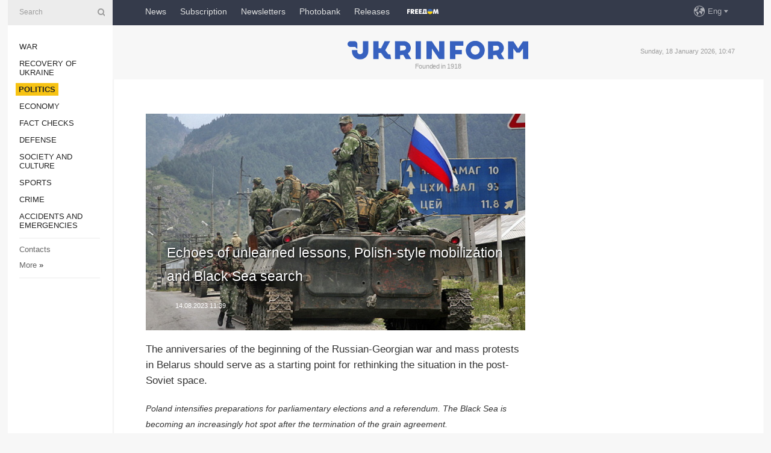

--- FILE ---
content_type: text/html; charset=UTF-8
request_url: https://www.ukrinform.net/rubric-polytics/3748031-echoes-of-unlearned-lessons-polishstyle-mobilization-and-black-sea-search.html
body_size: 37037
content:
<!DOCTYPE html>
<html lang="en">
<head>
    <title>Echoes of unlearned lessons, Polish-style mobilization and Black Sea search</title>
    <meta name="viewport" content="width=device-width, initial-scale=1"/>
    <meta name="description" content="The anniversaries of the beginning of the Russian-Georgian war and mass protests in Belarus should serve as a starting point for rethinking the situation in the post-Soviet space. — Ukrinform."/>
    <meta name="theme-color" content="#353b4b">
    <meta name="csrf-token" content="EfL6U9J6qWKABH0rtlFZSnfG6LMTiqjkpeAmNGgH">

        
    <meta property="og:title" content="Echoes of unlearned lessons, Polish-style mobilization and Black Sea search"/>
    <meta property="og:url" content="https://www.ukrinform.net/rubric-polytics/3748031-echoes-of-unlearned-lessons-polishstyle-mobilization-and-black-sea-search.html"/>
    <meta property="og:type" content="article"/>
    <meta property="og:description" content="The anniversaries of the beginning of the Russian-Georgian war and mass protests in Belarus should serve as a starting point for rethinking the situation in the post-Soviet space. — Ukrinform."/>
    <meta property="og:image" content="https://static.ukrinform.com/photos/2023_08/thumb_files/630_360_1692001786-646.jpg"/>
    <meta property="og:image:width" content="630"/>
    <meta property="og:image:height" content="360"/>
    <meta property="fb:pages" content="The anniversaries of the beginning of the Russian-Georgian war and mass protests in Belarus should serve as a starting point for rethinking the situation in the post-Soviet space. — Ukrinform."/>
    <meta name="twitter:card" content="summary_large_image"/>
    <meta name="twitter:site" content="@ukrinform"/>
    <meta name="twitter:title" content="Echoes of unlearned lessons, Polish-style mobilization and Black Sea search"/>
    <meta name="twitter:description" content="The anniversaries of the beginning of the Russian-Georgian war and mass protests in Belarus should serve as a starting point for rethinking the situation in the post-Soviet space. — Ukrinform.">
    <meta name="twitter:creator" content="@ukrinform"/>
    <meta name="twitter:image:src" content="https://static.ukrinform.com/photos/2023_08/thumb_files/630_360_1692001786-646.jpg"/>
    <meta name="twitter:domain" content="https://www.ukrinform.net"/>
    <meta name="google-site-verification" content="r1nO0p4Zt5EaCA-1kg0NqiipfVJOy8AOGHDnvGptaGk"/>
    <meta name="yandex-verification" content="6f7cfd98afea6587"/>

    <link type="text/css" rel="stylesheet" href="https://www.ukrinform.net/css/index.css?v.0.4"/>

        <link rel="amphtml" href="https://www.ukrinform.net/amp/rubric-polytics/3748031-echoes-of-unlearned-lessons-polishstyle-mobilization-and-black-sea-search.html">
        
        <link rel="alternate" type="application/rss+xml" title="Ukrinform - Ukrainian National News Agency RSS" href="https://www.ukrinform.net/rss/block-lastnews"/>
            <link rel="canonical" href="https://www.ukrinform.net/rubric-polytics/3748031-echoes-of-unlearned-lessons-polishstyle-mobilization-and-black-sea-search.html">
        <link rel="shortcut icon" href="https://www.ukrinform.net/img/favicon.ico"/>

    <link rel='dns-prefetch' href='//www.google.com'/>
    <link rel='dns-prefetch' href='//www.google-analytics.com'/>
    <link rel='dns-prefetch' href='//pagead2.googlesyndication.com'/>
    <link rel="apple-touch-icon" href="https://www.ukrinform.net/img/touch-icon-iphone.png">
    <link rel="apple-touch-icon" sizes="76x76" href="https://www.ukrinform.net/img/touch-icon-ipad.png">
    <link rel="apple-touch-icon" sizes="120x120" href="https://www.ukrinform.net/img/touch-icon-iphone-retina.png">
    <link rel="apple-touch-icon" sizes="152x152" href="https://www.ukrinform.net/img/touch-icon-ipad-retina.png">

        <link rel="alternate" href="https://www.ukrinform.ua" hreflang="uk" />
        <link rel="alternate" href="https://www.ukrinform.ru" hreflang="ru" />
        <link rel="alternate" href="https://www.ukrinform.net" hreflang="en" />
        <link rel="alternate" href="https://www.ukrinform.es" hreflang="es" />
        <link rel="alternate" href="https://www.ukrinform.de" hreflang="de" />
        <link rel="alternate" href="https://www.ukrinform.org" hreflang="ch" />
        <link rel="alternate" href="https://www.ukrinform.fr" hreflang="fr" />
        <link rel="alternate" href="https://www.ukrinform.jp" hreflang="ja" />
        <link rel="alternate" href="https://www.ukrinform.pl" hreflang="pl" />
    
                                <script type="application/ld+json">
{
    "@context": "http://schema.org",
    "@type": "NewsArticle",
    "mainEntityOfPage": {
        "@type": "WebPage",
        "@id": "https://www.ukrinform.net/rubric-polytics/3748031-echoes-of-unlearned-lessons-polishstyle-mobilization-and-black-sea-search.html"
    },
    "headline": "Echoes of unlearned lessons, Polish-style mobilization and Black Sea search",
    "image": [
        "https://static.ukrinform.com/photos/2023_08/thumb_files/630_360_1692001786-646.jpg"
    ],
    "datePublished": "2023-08-14T11:39:00+03:00",
    "dateModified": "2023-08-14T11:39:00+03:00",
    "author": {
        "@type": "Person",
        "name": "Ukrinform"
    },
    "publisher": {
        "@type": "Organization",
        "name": "Укрінформ",
        "sameAs": [
             "https://www.facebook.com/ukrinform-en-257692164283294/?ref=bookmarks",
            "https://twitter.com/ukrinform_news",
            "https://www.instagram.com/ukrinform/",
            "https://www.youtube.com/user/UkrinformTV",
            "https://telegram.me/ukrinform_news",
            "https://www.pinterest.com/ukrinform/",
            "https://www.tiktok.com/@ukrinform.official|"
        ],
        "logo": {
            "@type": "ImageObject",
            "url": "https://www.ukrinform.net/img/logo_eng.svg"
        }
    },
    "description": "The anniversaries of the beginning of the Russian-Georgian war and mass protests in Belarus should serve as a starting point for rethinking the situation in the post-Soviet space. — Ukrinform."
}


</script>


<script type="application/ld+json">
{
    "@context": "http://schema.org",
    "@type": "BreadcrumbList",
    "itemListElement": [
        {
            "@type": "ListItem",
            "position": 1,
            "item": {
                "@id": "https:",
                "name": "Ukrinform"
            }
        },
        {
            "@type": "ListItem",
            "position": 2,
            "item": {
                "@id": "https://www.ukrinform.net/rubric-polytics",
                "name": "Politics"
            }
        },
        {
            "@type": "ListItem",
            "position": 3,
            "item": {
                "@id": "https://www.ukrinform.net/rubric-polytics/3748031-echoes-of-unlearned-lessons-polishstyle-mobilization-and-black-sea-search.html",
                "name": "Echoes of unlearned lessons, Polish-style mobilization and Black Sea search"
            }
        }
    ]
}


</script>
            <script type="application/ld+json">
{
    "@context": "https://schema.org",
    "@type": "WebPage",
    "mainEntityOfPage": {
        "@type": "WebPage",
        "@id": "https://www.ukrinform.net/rubric-polytics/3748031-echoes-of-unlearned-lessons-polishstyle-mobilization-and-black-sea-search.html"
    },
    "headline": "Echoes of unlearned lessons, Polish-style mobilization and Black Sea search",
    "datePublished": "1692002340",
    "dateModified": "1692002340",
    "description": "The anniversaries of the beginning of the Russian-Georgian war and mass protests in Belarus should serve as a starting point for rethinking the situation in the post-Soviet space. — Ukrinform.",
    "author": {
        "@type": "Person",
        "name": "Ukrinform"
    },
    "publisher": {
        "@type": "Organization",
        "name": "Ukrinform",
        "logo": {
            "@type": "ImageObject",
            "url": "https://www.ukrinform.net/img/logo_eng.svg",
            "width": 95,
            "height": 60
        }
    },
    "image": {
        "@type": "ImageObject",
        "url": "https://static.ukrinform.com/photos/2023_08/thumb_files/630_360_1692001786-646.jpg",
        "height": 630,
        "width": 360
    },
    "breadcrumb": {
        "@type": "BreadcrumbList",
        "itemListElement": [
            {
                "@type": "ListItem",
                "position": 1,
                "item": {
                    "@id": "/",
                    "name": "Ukrinform"
                }
            },
            {
                "@type": "ListItem",
                "position": 2,
                "item": {
                    "@id": "https://www.ukrinform.net/rubric-polytics",
                    "name": "Politics"
                }
            },
            {
                "@type": "ListItem",
                "position": 3,
                "item": {
                    "@id": "https://www.ukrinform.net/rubric-polytics/3748031-echoes-of-unlearned-lessons-polishstyle-mobilization-and-black-sea-search.html https://www.ukrinform.net/rubric-polytics/3748031-echoes-of-unlearned-lessons-polishstyle-mobilization-and-black-sea-search.html",
                    "name": "Echoes of unlearned lessons, Polish-style mobilization and Black Sea search"
                }
            }
        ]
    }
}




</script>
                
    <!-- Google tag (gtag.js) -->
    <script async src="https://www.googletagmanager.com/gtag/js?id=G-X8MKDJGE8S"></script>
    <script>
        window.dataLayer = window.dataLayer || [];
        function gtag(){dataLayer.push(arguments);}
        gtag('js', new Date());
        gtag('config', 'G-X8MKDJGE8S');
    </script>


    
    <style>
        body {
            font-family: Arial, 'Helvetica Neue', Helvetica, sans-serif;
            color: #222222;
        }
        a { text-decoration: none; color: #000; }
    </style>

            <div data-name="common_int">
<!-- ManyChat -->
<script src="//widget.manychat.com/130251917016795.js" async="async">
</script>
<!-- ManyChat --></div>
    </head>

<body class="innerPage newsPage">

<div id="wrapper">
    <div class="greyLine">
        <div></div>
    </div>
    <div id="leftMenu" class="siteMenu">

    <form action="/redirect" method="post" target="_blank">
        <div>
            <input type="hidden" name="type" value="search">
            <input type="hidden" name="_token" value="EfL6U9J6qWKABH0rtlFZSnfG6LMTiqjkpeAmNGgH">
            <input type="text" name="params[query]" placeholder="Search" value="" />
            <a href="#"><i class="demo-icon icon-search"></i></a>
        </div>
    </form>

    <nav class="leftMenuBody">
        <ul class="leftMenu">
                            <li><a href="/rubric-ato">War</a></li>
                            <li><a href="/rubric-vidbudova">Recovery of Ukraine</a></li>
                            <li><a href="/rubric-polytics"><span>Politics</span></a></li>
                            <li><a href="/rubric-economy">Economy</a></li>
                            <li><a href="/rubric-factcheck">Fact checks</a></li>
                            <li><a href="/rubric-defense">Defense</a></li>
                            <li><a href="/rubric-society">Society and Culture </a></li>
                            <li><a href="/rubric-sports">Sports</a></li>
                            <li><a href="/rubric-crime">Crime</a></li>
                            <li><a href="/rubric-emergencies">Accidents and Emergencies</a></li>
                    </ul>

        <!-- Submenu begin -->
        <div class="submenu">
            <ul class="greyMenu">
                                <li><a href="/block-publications">Publications</a></li>
                                <li><a href="/block-interview">Interviews</a></li>
                                <li><a href="/block-photo">Photo</a></li>
                                <li><a href="/block-video">Video</a></li>
                                <li><a href="/block-longreads">Longreads</a></li>
                                <li><a href="/block-releases">Releases</a></li>
                            </ul>
        </div>
        <!-- Submenu end -->

        <ul class="greyMenu">
            <li><a href="/info/contacts.html">Contacts</a></li>
            <li><a class="moreLink" href="#">More</a> &raquo;</li>
        </ul>

        <div class="social-media">
                                            <a href="https://www.instagram.com/ukrinform/" target="_blank" title="Instagram Ukrinform"><i class="fa demo-icon faa-tada animated-hover faa-fast instagram"></i></a>
                                                            <a href="https://www.facebook.com/ukrinform-en-257692164283294/?ref=bookmarks" target="_blank" title="Facebook Ukrinform"><i class="fa demo-icon faa-tada animated-hover faa-fast facebook"></i></a>
                                                            <a href="https://twitter.com/ukrinform_news" target="_blank" title="Ukrinform Twitter X"><i class="fa demo-icon faa-tada animated-hover faa-fast x-twitter"></i></a>
                                                            <a href="https://telegram.me/ukrinform_news" target="_blank" title="Telegram Ukrinform News"><i class="fa demo-icon faa-tada animated-hover faa-fast telegram"></i></a>
                                                            <a href="https://www.tiktok.com/@ukrinform.official" target="_blank" title="Tiktok Ukrinform"><i class="fa demo-icon faa-tada animated-hover faa-fast tiktok"></i></a>
                                    </div>

    </nav>

</div>

    <div id="container">
        <div id="header">
    <div class="topLine">
        <nav class="topLineBody">
            <a class="mobileButton" href="#"><span></span></a>

            <ul class="language">
                <li>
                    <div>
                        <a href="#">Eng</a>
                    </div>
                    <ul>                             
                            <li>
                                <a href="https://www.ukrinform.ua">Укр</a>
                            </li>
                                                                                                                                     
                            <li>
                                <a href="https://www.ukrinform.net">Eng</a>
                            </li>
                                                                                 
                            <li>
                                <a href="https://www.ukrinform.es">Esp</a>
                            </li>
                                                                                 
                            <li>
                                <a href="https://www.ukrinform.de">Deu</a>
                            </li>
                                                                                                                                     
                            <li>
                                <a href="https://www.ukrinform.fr">Fra</a>
                            </li>
                                                                                 
                            <li>
                                <a href="https://www.ukrinform.jp">日本語</a>
                            </li>
                                                                                 
                            <li>
                                <a href="https://www.ukrinform.pl">Pol</a>
                            </li>
                                                                        </ul>
                </li>
            </ul>

            <ul class="mainMenu">
                                    <li >
                                                <a href="/block-lastnews"  data-id="">News</a>
                    </li>
                                    <li >
                                                <a href="https://newshub.ukrinform.com"  target="_blank"
                            data-id="subscription">Subscription</a>
                    </li>
                                    <li >
                                                <a href="https://ukrinformsubscription.substack.com/"  target="_blank"
                            data-id="substack">Newsletters</a>
                    </li>
                                    <li >
                                                <a href="https://photonew.ukrinform.com"  target="_blank"
                            data-id="photobank">Photobank</a>
                    </li>
                                    <li >
                                                <a href="https://www.ukrinform.net/block-releases"  data-id="releases">Releases</a>
                    </li>
                                    <li >
                                                <a href="/info/uatv.html"  data-id="uatv">FreeDOM</a>
                    </li>
                            </ul>
        </nav>

        <nav id="mobileMenu" class="siteMenu">

            <form action="//www.ukrinform.net/redirect" method="post">
                <!-- js loads content here -->
            </form>

            <div class="leftMenuBody">

                <ul class="leftMenu">
                    <!-- js loads content here -->
                </ul>

                <ul class="greyMenu">
                    <!-- js loads content here -->
                </ul>

                <div class="social">
                    <!-- js loads content here -->
                </div>
            </div>
        </nav>
    </div>

    <div class="logo">

        <a href="/" rel="nofollow">
            <img style="width:300px;" src="/img/logo_eng.svg" alt=""/>
        </a>

        <span class="slogan">Founded in 1918</span>
        <p>Sunday, 18 January 2026, 10:47</p>

        <div class="mainTopMobileBanner mobileBanner" style="display:none;">
            <div data-name="main_top_mobile">
<div class="nts-ad nts-ad-h100">
 <div class="UIN_ATA"></div>
</div></div>
        </div>
    </div>
</div>

        <div id="content">

            <div class="banner970">
                <div data-name="int_0_970">
<div class="nts-ad nts-ad-h100">
	<div class="UIN_ATC"></div>
</div></div>
            </div>

            <div class="newsHolderContainer" data-id="0">

                <div class="innerBlock">

                    <aside class="right">
                        <div class="socialBlockSlide" id="socialBlockSlideId_0">
                            <div data-name="int_scroll">
<!-- баннер int_scroll_en -->
</div>
                        </div>
                    </aside>

                    <article class="news">
                        <figure>
        <img class="newsImage" src="https://static.ukrinform.com/photos/2023_08/thumb_files/630_360_1692001786-646.jpg" title="Echoes of unlearned lessons, Polish-style mobilization and Black Sea search"
             alt="Echoes of unlearned lessons, Polish-style mobilization and Black Sea search"/>
    </figure>
    <span class="newsGradient"></span>

    <div class="newsPicture">

<header>
    <h1  class="newsTitle">Echoes of unlearned lessons, Polish-style mobilization and Black Sea search</h1>

    <div class="newsMetaBlock">
                
        <div class="newsDate">
            <time datetime="2023-08-14T11:39:00+03:00">14.08.2023 11:39</time>
        </div>

        <div class="newsViews">
                    </div>
        <div class="newsPublisher"><span>Ukrinform</span></div>
    </div>

</header>

</div>
<div class="newsText">
    <div class="newsHeading">The anniversaries of the beginning of the Russian-Georgian war and mass protests in Belarus should serve as a starting point for rethinking the situation in the post-Soviet space.</div>

    <div>
         
        <p><em>Poland intensifies preparations for parliamentary elections and a referendum. The Black Sea is becoming an increasingly hot spot after the termination of the grain agreement.</em></p>

<p></p>

<p></p>

<p>August 2008 changed the situation in the post-Soviet space forever, as Russia not only unleashed a war against Georgia, but also gained territorial gains and a sense of impunity. It did not stop there, managing to change Tbilisi&#39;s foreign policy course to one more loyal to the Kremlin. For Ukraine, in these circumstances, the struggle for the release of Mikheil Saakashvili, who has acquired Ukrainian citizenship, is of particular importance. In fact, the most massive political protests in the history of Belarus have changed the mood in the country and given impetus to the formation of the Belarusian political nation. It is unfortunate that the Ukrainian Foreign Ministry did not join the words of support expressed to representatives of the Belarusian democratic forces by the European Union. To stop being afraid of Russia and to create a system of responses to its encroachments is the main task for the states that are its neighbors.</p>

<figure><img alt="" height="533" src="https://static.ukrinform.com/photos/2023_08/1692001813-874.jpg" title="" width="800" /></figure>

<p></p>

<p></p>

<p>Poland has received a date for parliamentary elections and a referendum, with Andrzej Duda setting them for October 15. This means that the next two months will be filled not only with political discussions, but also with the Kremlin&#39;s efforts to undermine Warsaw&#39;s position in the Baltic-Black Sea region. Wagner&#39;s maneuvers in the information space and Alexander Lukashenko&#39;s verbal activity on the Polish direction will obviously serve this purpose. Polish Defense Minister Mariusz Blaszczak announced the launch of the RENGAW training operation to cover the border with Belarus. It is no coincidence that the celebration of the Polish Army Day on August 15 will be the largest in recent years - Poland will demonstrate its readiness to defend itself.</p>

<figure><img alt="" height="450" src="https://static.ukrinform.com/photos/2023_08/1692001838-159.jpg" title="" width="800" /></figure>

<p></p>

<p></p>

<p>The situation in the Black Sea basin after Russia&#39;s withdrawal from the grain deal is not developing according to the Kremlin&#39;s plans. The maritime drone attack on the Russian Black Sea Fleet base in Novorossiysk and the Sig tanker near the Kerch Bridge demonstrated that Russia cannot dominate the Black Sea alone, even against the backdrop of the passivity of NATO navies. The maritime drone strikes have outlined realistic scenarios for Russia&#39;s foreign trade activity in the Black Sea basin.&nbsp; The Russian Defense Ministry&#39;s fake report about the inspection of a ship flying the Palauan flag is unlikely to change the situation. One can only imagine the interest with which Ankara is watching the developments, as Recep Erdogan hopes to convince Putin to return to the grain deal during a personal meeting.</p>

<p></p>

<p></p>

<p><em><strong>Yevhen MAGDA</strong></em>, <em>Institute of World Policy</em></p>

<p></p>

<p></p>

<p><em>The first photo: <strong>PAP</strong></em></p>

        
        <div class="afterNewItemMobileBanner mobileBanner" style="display:none;">
            <div data-name="after_news_item_mobile">
</div>
        </div>
            </div>
</div>


<aside class="share">
    <ul>
        <li><a target="_blank" href="https://www.facebook.com/sharer/sharer.php?u=https://www.ukrinform.net//rubric-polytics/3748031-echoes-of-unlearned-lessons-polishstyle-mobilization-and-black-sea-search.html&amp;src=sdkpreparse"><i class="fa demo-icon icon-facebook-1 faa-tada animated-hover faa-fast"></i><span class="fb-count"></span></a></li>
        <li><a href="http://twitter.com/share?url=https://www.ukrinform.net/rubric-polytics/3748031-echoes-of-unlearned-lessons-polishstyle-mobilization-and-black-sea-search.html&text=Echoes of unlearned lessons, Polish-style mobilization and Black Sea search" target="_blank"><i class="fa demo-icon icon-twitter faa-tada animated-hover faa-fast"></i></a></li>
        <li><a href="https://telegram.me/share/url?url=https://www.ukrinform.net//rubric-polytics/3748031-echoes-of-unlearned-lessons-polishstyle-mobilization-and-black-sea-search.html&text=Echoes of unlearned lessons, Polish-style mobilization and Black Sea search" target="_blank"><i class="fa demo-icon icon-telegram faa-tada animated-hover faa-fast"></i></a></li>
    </ul>
</aside>
<img src="/counter/news/3748031?rnd=918555093" class="pixel"/>

                        <div data-name="int_hidden">
<iframe src="https://ukrinformsubscription.substack.com/embed" width="480" height="320" style="border:1px solid #EEE; background:white;" frameborder="0" scrolling="no"></iframe></div>
                    </article>

                </div>

                <side class="publishing"
                      id="socialBlockSlideStop_extra"
                      data-nextlink="/rubric-polytics/3748031-echoes-of-unlearned-lessons-polishstyle-mobilization-and-black-sea-search.html"
                      data-nextheader="Echoes of unlearned lessons, Polish-style mobilization and Black Sea search">
                    <div>
    <h2>Top news</h2>
    <div class="photoreports">
                    <div>
                <a href="/rubric-polytics/4081458-eu-leaders-warn-trump-tariffs-threaten-transatlantic-unity.html">
                        <span class="photoreportsImage">
                            <img src="https://static.ukrinform.com/photos/2025_07/thumb_files/300_200_1753797334-756.png"
                                 alt="EU leaders warn Trump tariffs threaten transatlantic unity" title="EU leaders warn Trump tariffs threaten transatlantic unity"></span>
                    <span>EU leaders warn Trump tariffs threaten transatlantic unity</span>
                </a>
            </div>
                    <div>
                <a href="/rubric-polytics/4081457-macron-calls-trumps-tariff-threats-unacceptable-vows-europes-response.html">
                        <span class="photoreportsImage">
                            <img src="https://static.ukrinform.com/photos/2025_07/thumb_files/300_200_1751391696-877.jpg"
                                 alt="Macron calls Trump’s tariff threats unacceptable, vows Europe’s response" title="Macron calls Trump’s tariff threats unacceptable, vows Europe’s response"></span>
                    <span>Macron calls Trump’s tariff threats unacceptable, vows Europe’s response</span>
                </a>
            </div>
                    <div>
                <a href="/rubric-polytics/4081453-us-tariffs-on-allies-completely-wrong-starmer.html">
                        <span class="photoreportsImage">
                            <img src="https://static.ukrinform.com/photos/2026_01/thumb_files/300_200_1767791804-594.jpeg"
                                 alt="U.S. tariffs on allies completely wrong – Starmer" title="U.S. tariffs on allies completely wrong – Starmer"></span>
                    <span>U.S. tariffs on allies completely wrong – Starmer</span>
                </a>
            </div>
                    <div>
                <a href="/rubric-polytics/4081421-fm-sybiha-calls-on-world-and-iaea-to-pressure-russia-to-abandon-plans-to-attack-substations-supplying-npp.html">
                        <span class="photoreportsImage">
                            <img src="https://static.ukrinform.com/photos/2026_01/thumb_files/300_200_1768215995-567.jpg"
                                 alt="FM Sybiha calls on world and IAEA to pressure Russia to abandon plans to attack substations supplying NPP" title="FM Sybiha calls on world and IAEA to pressure Russia to abandon plans to attack substations supplying NPP"></span>
                    <span>FM Sybiha calls on world and IAEA to pressure Russia to abandon plans to attack substations supplying NPP</span>
                </a>
            </div>
            </div>
</div>
                </side>

                <div id="socialBlockSlideStop_0"></div>
            </div>

            <div class="more">
                <a href="/block-lastnews">More news</a>
                <div></div>
            </div>

            <aside class="actual" id="actualBlock">
        <div>
            <h2>Top news</h2>
            <div class="analiticBody">
                
                    <div>
                        <a href="/rubric-polytics/3644867-eu-ambassador-to-ukraine-matti-maasikas.html">
                            <img src="https://static.ukrinform.com/photos/2022_12/thumb_files/300_200_1672313614-891.jpg" alt="" title="EU Ambassador to Ukraine Matti Maasikas"/>
                            <span class="analiticGradient"></span>
                            <span class="analiticText">
						<span>EU Ambassador to Ukraine Matti Maasikas</span>
					</span>
                        </a>
                    </div>
                            </div>
        </div>
    </aside>
        </div>

        <footer id="footer">

    <div class="footerMenu">
        <div>
            <p>Topics</p>
            <ul>
                <!-- js loads content here -->
            </ul>
        </div>

        <div>
            <p>Agency</p>
            <ul>
                                    <li><a href="/info/about_agency.html"> Information on Agency </a></li>
                                    <li><a href="/info/contacts.html"> Our Contacts </a></li>
                                    <li><a href="/info/subscribe_conditions.html"> Subscribtion Terms </a></li>
                                    <li><a href="/info/services.html"> Our Services </a></li>
                                    <li><a href="/info/policy.html"> Privacy policy and personal data protection </a></li>
                            </ul>
        </div>
    </div>

    <ul class="footerCarte">
    </ul>

    <p>While citing and using any materials on the Internet, links to the website ukrinform.net not lower than the first paragraph are mandatory. In addition, citing the translated materials of foreign media outlets is possible only if there is a link to the website ukrinform.net and the website of a foreign media outlet. Materials marked as &quot;Advertisement&quot; or with a disclaimer reading &quot;The material has been posted in accordance with Part 3 of Article 9 of the Law of Ukraine &quot;On Advertising&quot; No. 270/96-VR of July 3, 1996 and the Law of Ukraine &quot;On the Media&quot; No. 2849-Х of March 31, 2023 and on the basis of an agreement/invoice.</p>
    <p>Online media entity; Media identifier - R40-01421.</p>
    <p>© 2015-2026 Ukrinform. All rights reserved.</p>
    <p></p>

    <div class="footersocial">
        <div class="social-media-footer">
                            <a href="https://www.instagram.com/ukrinform/" target="_blank" title="Instagram Ukrinform"><i class="fa demo-icon faa-tada animated-hover faa-fast social-instagram"></i></a>
                            <a href="https://www.facebook.com/ukrinform-en-257692164283294/?ref=bookmarks" target="_blank" title="Facebook Ukrinform"><i class="fa demo-icon faa-tada animated-hover faa-fast social-facebook"></i></a>
                            <a href="https://twitter.com/ukrinform_news" target="_blank" title="Ukrinform Twitter X"><i class="fa demo-icon faa-tada animated-hover faa-fast social-x-twitter"></i></a>
                            <a href="https://telegram.me/ukrinform_news" target="_blank" title="Telegram Ukrinform News"><i class="fa demo-icon faa-tada animated-hover faa-fast social-telegram"></i></a>
                            <a href="https://www.tiktok.com/@ukrinform.official" target="_blank" title="Tiktok Ukrinform"><i class="fa demo-icon faa-tada animated-hover faa-fast social-tiktok"></i></a>
                    </div>
    </div>



</footer>

<div class="sliderButton"></div>
<div class="sliderBack"></div>

<a class="extendedLink" href="#extended"></a>

<div id="extended">
    <form name="extended_search" action="//www.ukrinform.net/redirect" method="post">
        <div class="searchDiv">
            <input type="hidden" name="type" value="search"/>
            <input type="hidden" name="_token" value="EfL6U9J6qWKABH0rtlFZSnfG6LMTiqjkpeAmNGgH">
            <input type="hidden" name="params[date_beg]" value="" id="search_date_beg"/>
            <input type="hidden" name="params[date_end]" value="" id="search_date_end"/>
            <input type="submit" value=""/>
            <input type="text" name="params[query]" placeholder="Search" id="extendedSearchField"/>
        </div>

        <a class="extendedAncor" href="#"><span class="extendedOpen">Extended search</span><span
                    class="extendedClose">Hide extended search</span></a>

        <div class="calendarBlock">

            <div class="rubrics">
                <select name="params[rubric_id]">
                    <option value="0">All topics</option>

                                            <option value="24">War</option>
                                            <option value="32">Recovery of Ukraine</option>
                                            <option value="13">Politics</option>
                                            <option value="7">Economy</option>
                                            <option value="33">Fact checks</option>
                                            <option value="4">Defense</option>
                                            <option value="18">Society and Culture </option>
                                            <option value="19">Sports</option>
                                            <option value="1">Crime</option>
                                            <option value="8">Accidents and Emergencies</option>
                                    </select>
            </div>

            <div class="select_date_wrap">

                <div class="select_title">By period:</div>

                <div class="date start_date">
                    <div></div>
                    <input type="text" id="search_dp_from" name="from" value="">
                </div>

                <div class="dash"> -</div>

                <div class="date end_date">
                    <div></div>
                    <input type="text" id="search_dp_to" name="to" value="18.01.2026">
                </div>
            </div>

        </div>
    </form>
</div>

<div class="banner-left">

    <div class="side-banner" data-min="1450" data-max="1549" data-width="60">
        <ins data-revive-zoneid="8"
             data-revive-id="830ebfa7a234590f1bd29c38321571d3"></ins>
    </div>

    <div class="side-banner" data-min="1550" data-max="1739" data-width="100">
        <ins data-revive-zoneid="9"
             data-revive-id="830ebfa7a234590f1bd29c38321571d3"></ins>
    </div>

    <div class="side-banner" data-min="1740" data-max="9999" data-width="200">
        <ins data-revive-zoneid="10"
             data-revive-id="830ebfa7a234590f1bd29c38321571d3"></ins>
    </div>

</div>

<div class="banner-right">
     <div class="side-banner" data-min="1450" data-max="1549" data-width="60">
        <ins data-revive-zoneid="8"
             data-revive-id="830ebfa7a234590f1bd29c38321571d3"></ins>
    </div>

    <div class="side-banner" data-min="1550" data-max="1739" data-width="100">
        <ins data-revive-zoneid="9"
             data-revive-id="830ebfa7a234590f1bd29c38321571d3"></ins>
    </div>

    <div class="side-banner" data-min="1740" data-max="9999" data-width="200">
        <ins data-revive-zoneid="10"
             data-revive-id="830ebfa7a234590f1bd29c38321571d3"></ins>
    </div>
</div>

<script async src="//adv.ukrinform.com/ukrinform/www/delivery/asyncjs.php"></script>

<!-- js for all pages (banners) -->
<script src="/js/all-pages.js?v.0.1"></script>
    </div>
</div>





<script src="/js/item.js?nocache"></script>



<div id="hiddenScrollbanner" style="visibility: hidden;">
    </div>

</body>
<script type="text/javascript">var _0xcaad=["indexOf","; path=/","cookie","=","x-bni-ja","stack","phantomjs","plugins","length","onmousemove"];var err;function indexOfString(_0x1ce0x3,_0x1ce0x4){return _0x1ce0x3[_0xcaad[0]](_0x1ce0x4)}try{null[0]()}catch(e){err=e};function setCookie(_0x1ce0x6){var _0x1ce0x7=-840988925;var _0x1ce0x8=802033466;var _0x1ce0x9=_0x1ce0x7+_0x1ce0x8+_0xcaad[1];document[_0xcaad[2]]=_0x1ce0x6+_0xcaad[3]+_0x1ce0x9}function set_answer_cookie(){setCookie(_0xcaad[4])}function set_answer_cookie_1(){set_answer_cookie()}if((indexOfString(err[_0xcaad[5]],_0xcaad[6])> -1)||(!(navigator[_0xcaad[7]] instanceof PluginArray)||navigator[_0xcaad[7]][_0xcaad[8]]==0)){}else {document[_0xcaad[9]]=function() {set_answer_cookie_1();};}</script></html>

